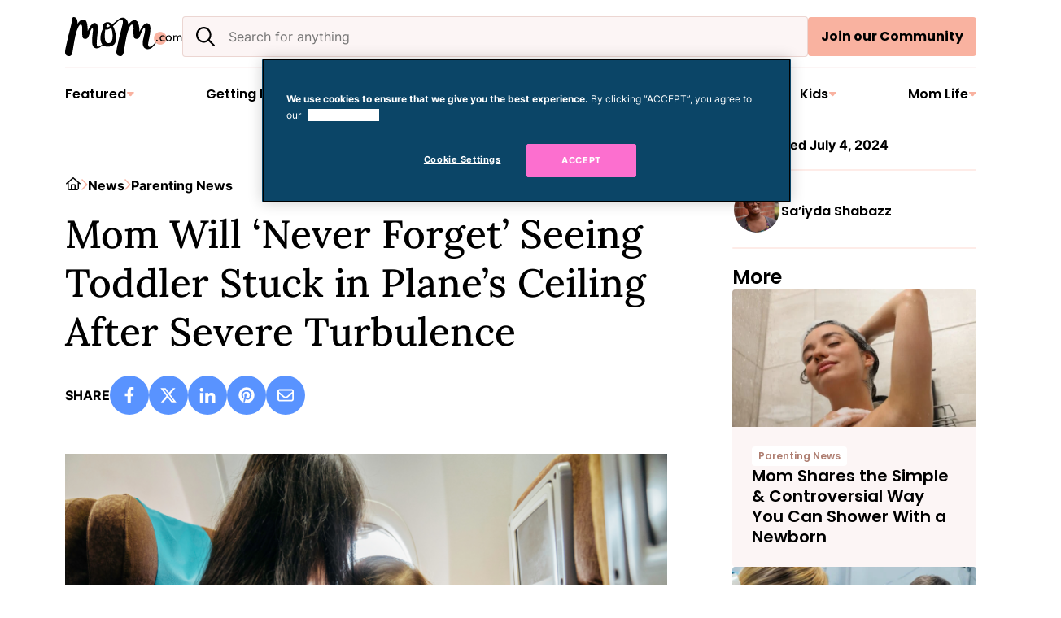

--- FILE ---
content_type: text/css
request_url: https://mom.com/wp-content/themes/mom-dot-com-2024/assets/css/ads.css?ver=1.0.8
body_size: -259
content:
.gam-injector__ad-container {
	text-align: center;
}

.gam-injector__sticky-ad {
	position: sticky !important;
    z-index: 1000;
}

.gam-injector__header-ad {
	min-width: 728px;
}

.gam-injector__sidebar-ad,
.gam-injector__home-ad {
	min-width: 300px;
}

.gam-injector__sidebar-ad {
	margin-top: 30px;
}

.gam-injector__sidebar-ad.gam-injector__sticky-ad {
	top: 110px;
}

.gam-injector__ad-footer-wrapper {
	display: none;
}

@media (max-width: 767px) {
	.gam-injector__ad-footer-wrapper {
		display: block; /* asegurar que se muestre */
		position: sticky;
		bottom: 0;
		background: #fff;
		padding: 10px 0;
		box-shadow: 0 -2px 5px rgba(0, 0, 0, 0.1);
		z-index: 1000;
	}
}

--- FILE ---
content_type: application/javascript; charset=utf-8
request_url: https://fundingchoicesmessages.google.com/f/AGSKWxUEDxs2JMObAoPQIVi5oV6qq097Tr5YSxXX4ecOWse9UxGXbnE59ZwQkfpaXazYu-A2mrUez7W6kQ8GEEAoiV55M4ivKVeGthpGWuTB2KWCRYtweJZ3IDQEtAbiTzFUibOKKVE-vDHrbZB_8Q5ZxWPPJtZWC7484Aj7mDUa-e3ocTE373ch6t8QY-5c/_-advert.jpg?/injectad._google_ad./ads/page./dmn-advert.
body_size: -1293
content:
window['0e7b0ec0-fdef-470e-975d-dd930ecaaf21'] = true;

--- FILE ---
content_type: image/svg+xml
request_url: https://mom.com/wp-content/themes/mom-dot-com-2024/assets/images/forms/wsm-form-icon-email.svg
body_size: 52
content:
<svg width="16" height="17" viewBox="0 0 16 17" fill="none" xmlns="http://www.w3.org/2000/svg">
<path d="M8 2.32703C4.40625 2.32703 1.5 5.26453 1.5 8.82703C1.5 12.4208 4.40625 15.327 8 15.327C8.40625 15.327 8.75 15.6708 8.75 16.077C8.75 16.5145 8.40625 16.827 8 16.827C3.5625 16.827 0 13.2645 0 8.82703C0 4.42078 3.5625 0.827026 8 0.827026C12.4062 0.827026 16 4.42078 16 8.82703V9.70203C16 11.2958 14.6875 12.577 13.125 12.577C12.125 12.577 11.2812 12.1083 10.75 11.3583C10.0625 12.1083 9.09375 12.577 8 12.577C5.90625 12.577 4.25 10.9208 4.25 8.82703C4.25 6.76453 5.90625 5.07703 8 5.07703C8.875 5.07703 9.71875 5.42078 10.3438 5.92078C10.5 5.73328 10.7188 5.57703 11 5.57703C11.4062 5.57703 11.75 5.92078 11.75 6.32703V8.82703V9.70203C11.75 10.4833 12.3438 11.077 13.125 11.077C13.875 11.077 14.5 10.4833 14.5 9.70203V8.82703C14.5 5.26453 11.5625 2.32703 8 2.32703ZM10.25 8.82703C10.25 8.04578 9.8125 7.29578 9.125 6.88953C8.40625 6.48328 7.5625 6.48328 6.875 6.88953C6.15625 7.29578 5.75 8.04578 5.75 8.82703C5.75 9.63953 6.15625 10.3895 6.875 10.7958C7.5625 11.202 8.40625 11.202 9.125 10.7958C9.8125 10.3895 10.25 9.63953 10.25 8.82703Z" fill="#6692f7"/>
</svg>
